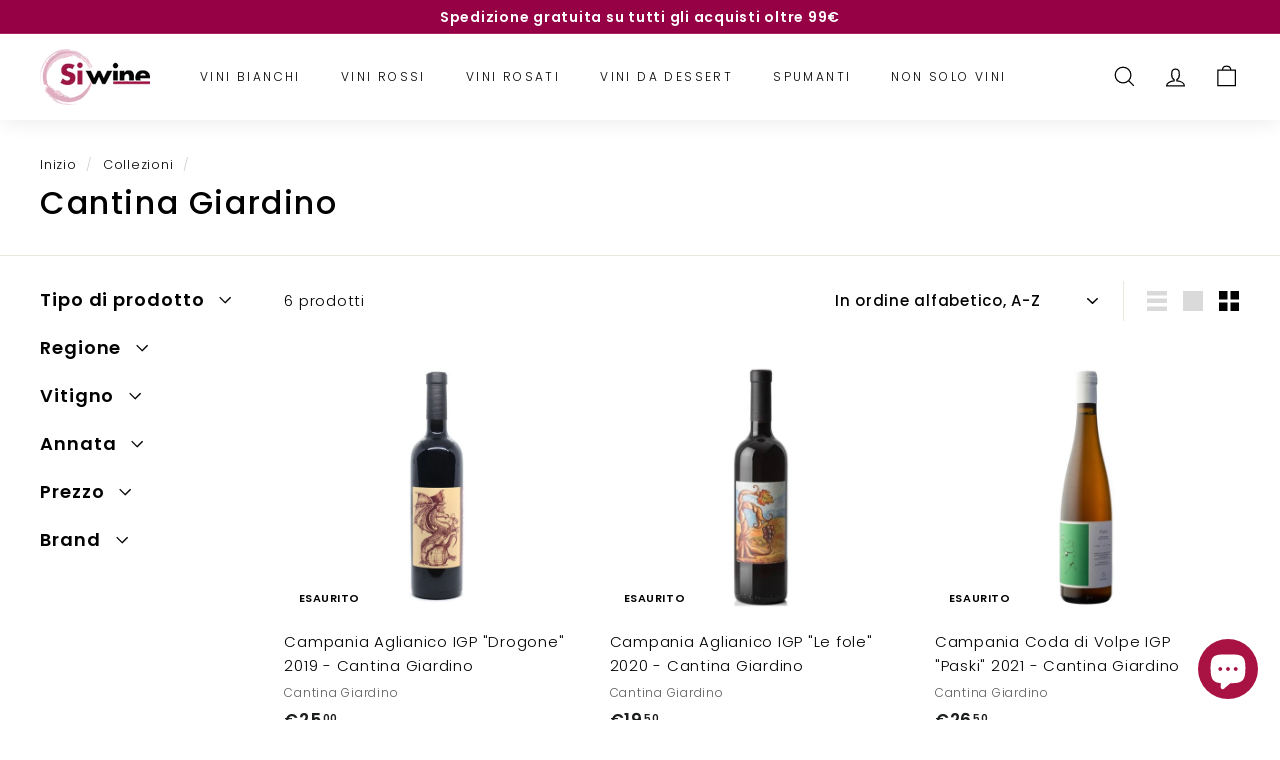

--- FILE ---
content_type: text/html; charset=UTF-8
request_url: https://bevycommerce.com/bevy-design/external/return-user-tracking-url?key=ZKcCUBNWwezM2am7GPohJF3fhQuN&customer=siwine.myshopify.com
body_size: -121
content:
"https:\/\/bevycommerce.com\/cta\/?identity=j8zTZksGLtmgiqWQ3NS7su00VkRjzifTmc3dYUVNUoD1gLdUt1Roe"

--- FILE ---
content_type: application/javascript; charset=utf-8
request_url: https://cs.iubenda.com/cookie-solution/confs/js/77500022.js
body_size: -288
content:
_iub.csRC = { showBranding: false, publicId: 'ae49517a-6db6-11ee-8bfc-5ad8d8c564c0', floatingGroup: false };
_iub.csEnabled = true;
_iub.csPurposes = [1,3,4,5];
_iub.cpUpd = 1750267679;
_iub.csT = 0.025;
_iub.googleConsentModeV2 = true;
_iub.totalNumberOfProviders = 6;
